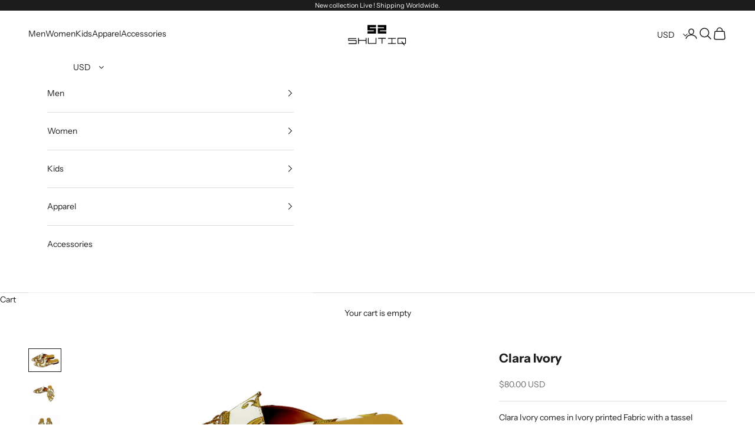

--- FILE ---
content_type: text/html; charset=UTF-8
request_url: https://app.inspon.com/dev-app/backend/api/api.php
body_size: 222
content:
{"product":{"title":"Clara Ivory","featuredImage":{"id":"gid:\/\/shopify\/ProductImage\/31311254716568"},"options":[{"name":"Size","values":["US5.5 \/ UK3 \/ EU36","US6 \/ UK3.5 \/ EU36.5","US6.5 \/ UK4 \/ EU37","US7\/ UK4.5 \/ EU37.5","US7.5\/ UK5 \/ EU38","US8\/ UK5.5 \/ EU38.5","US8.5\/ UK6 \/ EU39","US9\/ UK6.5 \/ EU39.5","US9.5\/ UK7 \/ EU40","US10\/ UK7.5 \/ EU40.5","US10.5\/ UK8 \/ EU41","US11\/ UK8.5 \/ EU41.5"]}],"variants":[{"id":40433554522264,"option1":"US5.5 \/ UK3 \/ EU36","title":"US5.5 \/ UK3 \/ EU36","price":"7000.00"},{"id":40433554555032,"option1":"US6 \/ UK3.5 \/ EU36.5","title":"US6 \/ UK3.5 \/ EU36.5","price":"7000.00"},{"id":40433554587800,"option1":"US6.5 \/ UK4 \/ EU37","title":"US6.5 \/ UK4 \/ EU37","price":"7000.00"},{"id":40433554620568,"option1":"US7\/ UK4.5 \/ EU37.5","title":"US7\/ UK4.5 \/ EU37.5","price":"7000.00"},{"id":40433554653336,"option1":"US7.5\/ UK5 \/ EU38","title":"US7.5\/ UK5 \/ EU38","price":"7000.00"},{"id":40433554686104,"option1":"US8\/ UK5.5 \/ EU38.5","title":"US8\/ UK5.5 \/ EU38.5","price":"7000.00"},{"id":40433554718872,"option1":"US8.5\/ UK6 \/ EU39","title":"US8.5\/ UK6 \/ EU39","price":"7000.00"},{"id":40433554751640,"option1":"US9\/ UK6.5 \/ EU39.5","title":"US9\/ UK6.5 \/ EU39.5","price":"7000.00"},{"id":40433554784408,"option1":"US9.5\/ UK7 \/ EU40","title":"US9.5\/ UK7 \/ EU40","price":"7000.00"},{"id":40433554817176,"option1":"US10\/ UK7.5 \/ EU40.5","title":"US10\/ UK7.5 \/ EU40.5","price":"7000.00"},{"id":40433554849944,"option1":"US10.5\/ UK8 \/ EU41","title":"US10.5\/ UK8 \/ EU41","price":"7000.00"},{"id":40433554882712,"option1":"US11\/ UK8.5 \/ EU41.5","title":"US11\/ UK8.5 \/ EU41.5","price":"7000.00"}]},"collection":[{"title":"Women Fabric"},{"title":"Slip On"}]}